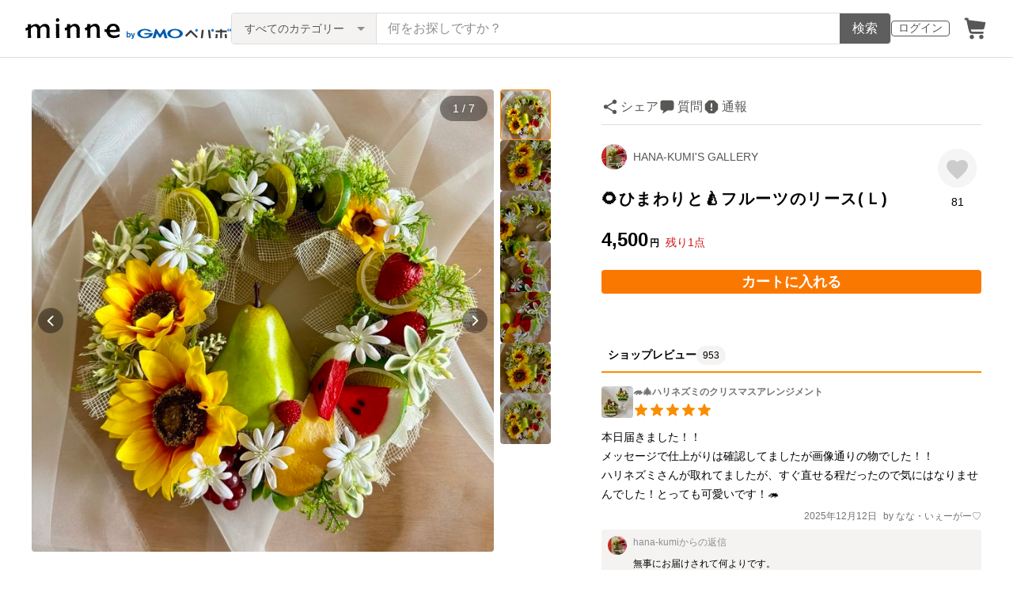

--- FILE ---
content_type: text/html; charset=utf-8
request_url: https://www.google.com/recaptcha/api2/anchor?ar=1&k=6LedJIkqAAAAAO-ttCgbSiz-7ysINpolVR9_xc6R&co=aHR0cHM6Ly9hc3NldHMubWlubmUuY29tOjQ0Mw..&hl=en&v=7gg7H51Q-naNfhmCP3_R47ho&size=invisible&anchor-ms=20000&execute-ms=30000&cb=967julah4eg7
body_size: 48229
content:
<!DOCTYPE HTML><html dir="ltr" lang="en"><head><meta http-equiv="Content-Type" content="text/html; charset=UTF-8">
<meta http-equiv="X-UA-Compatible" content="IE=edge">
<title>reCAPTCHA</title>
<style type="text/css">
/* cyrillic-ext */
@font-face {
  font-family: 'Roboto';
  font-style: normal;
  font-weight: 400;
  font-stretch: 100%;
  src: url(//fonts.gstatic.com/s/roboto/v48/KFO7CnqEu92Fr1ME7kSn66aGLdTylUAMa3GUBHMdazTgWw.woff2) format('woff2');
  unicode-range: U+0460-052F, U+1C80-1C8A, U+20B4, U+2DE0-2DFF, U+A640-A69F, U+FE2E-FE2F;
}
/* cyrillic */
@font-face {
  font-family: 'Roboto';
  font-style: normal;
  font-weight: 400;
  font-stretch: 100%;
  src: url(//fonts.gstatic.com/s/roboto/v48/KFO7CnqEu92Fr1ME7kSn66aGLdTylUAMa3iUBHMdazTgWw.woff2) format('woff2');
  unicode-range: U+0301, U+0400-045F, U+0490-0491, U+04B0-04B1, U+2116;
}
/* greek-ext */
@font-face {
  font-family: 'Roboto';
  font-style: normal;
  font-weight: 400;
  font-stretch: 100%;
  src: url(//fonts.gstatic.com/s/roboto/v48/KFO7CnqEu92Fr1ME7kSn66aGLdTylUAMa3CUBHMdazTgWw.woff2) format('woff2');
  unicode-range: U+1F00-1FFF;
}
/* greek */
@font-face {
  font-family: 'Roboto';
  font-style: normal;
  font-weight: 400;
  font-stretch: 100%;
  src: url(//fonts.gstatic.com/s/roboto/v48/KFO7CnqEu92Fr1ME7kSn66aGLdTylUAMa3-UBHMdazTgWw.woff2) format('woff2');
  unicode-range: U+0370-0377, U+037A-037F, U+0384-038A, U+038C, U+038E-03A1, U+03A3-03FF;
}
/* math */
@font-face {
  font-family: 'Roboto';
  font-style: normal;
  font-weight: 400;
  font-stretch: 100%;
  src: url(//fonts.gstatic.com/s/roboto/v48/KFO7CnqEu92Fr1ME7kSn66aGLdTylUAMawCUBHMdazTgWw.woff2) format('woff2');
  unicode-range: U+0302-0303, U+0305, U+0307-0308, U+0310, U+0312, U+0315, U+031A, U+0326-0327, U+032C, U+032F-0330, U+0332-0333, U+0338, U+033A, U+0346, U+034D, U+0391-03A1, U+03A3-03A9, U+03B1-03C9, U+03D1, U+03D5-03D6, U+03F0-03F1, U+03F4-03F5, U+2016-2017, U+2034-2038, U+203C, U+2040, U+2043, U+2047, U+2050, U+2057, U+205F, U+2070-2071, U+2074-208E, U+2090-209C, U+20D0-20DC, U+20E1, U+20E5-20EF, U+2100-2112, U+2114-2115, U+2117-2121, U+2123-214F, U+2190, U+2192, U+2194-21AE, U+21B0-21E5, U+21F1-21F2, U+21F4-2211, U+2213-2214, U+2216-22FF, U+2308-230B, U+2310, U+2319, U+231C-2321, U+2336-237A, U+237C, U+2395, U+239B-23B7, U+23D0, U+23DC-23E1, U+2474-2475, U+25AF, U+25B3, U+25B7, U+25BD, U+25C1, U+25CA, U+25CC, U+25FB, U+266D-266F, U+27C0-27FF, U+2900-2AFF, U+2B0E-2B11, U+2B30-2B4C, U+2BFE, U+3030, U+FF5B, U+FF5D, U+1D400-1D7FF, U+1EE00-1EEFF;
}
/* symbols */
@font-face {
  font-family: 'Roboto';
  font-style: normal;
  font-weight: 400;
  font-stretch: 100%;
  src: url(//fonts.gstatic.com/s/roboto/v48/KFO7CnqEu92Fr1ME7kSn66aGLdTylUAMaxKUBHMdazTgWw.woff2) format('woff2');
  unicode-range: U+0001-000C, U+000E-001F, U+007F-009F, U+20DD-20E0, U+20E2-20E4, U+2150-218F, U+2190, U+2192, U+2194-2199, U+21AF, U+21E6-21F0, U+21F3, U+2218-2219, U+2299, U+22C4-22C6, U+2300-243F, U+2440-244A, U+2460-24FF, U+25A0-27BF, U+2800-28FF, U+2921-2922, U+2981, U+29BF, U+29EB, U+2B00-2BFF, U+4DC0-4DFF, U+FFF9-FFFB, U+10140-1018E, U+10190-1019C, U+101A0, U+101D0-101FD, U+102E0-102FB, U+10E60-10E7E, U+1D2C0-1D2D3, U+1D2E0-1D37F, U+1F000-1F0FF, U+1F100-1F1AD, U+1F1E6-1F1FF, U+1F30D-1F30F, U+1F315, U+1F31C, U+1F31E, U+1F320-1F32C, U+1F336, U+1F378, U+1F37D, U+1F382, U+1F393-1F39F, U+1F3A7-1F3A8, U+1F3AC-1F3AF, U+1F3C2, U+1F3C4-1F3C6, U+1F3CA-1F3CE, U+1F3D4-1F3E0, U+1F3ED, U+1F3F1-1F3F3, U+1F3F5-1F3F7, U+1F408, U+1F415, U+1F41F, U+1F426, U+1F43F, U+1F441-1F442, U+1F444, U+1F446-1F449, U+1F44C-1F44E, U+1F453, U+1F46A, U+1F47D, U+1F4A3, U+1F4B0, U+1F4B3, U+1F4B9, U+1F4BB, U+1F4BF, U+1F4C8-1F4CB, U+1F4D6, U+1F4DA, U+1F4DF, U+1F4E3-1F4E6, U+1F4EA-1F4ED, U+1F4F7, U+1F4F9-1F4FB, U+1F4FD-1F4FE, U+1F503, U+1F507-1F50B, U+1F50D, U+1F512-1F513, U+1F53E-1F54A, U+1F54F-1F5FA, U+1F610, U+1F650-1F67F, U+1F687, U+1F68D, U+1F691, U+1F694, U+1F698, U+1F6AD, U+1F6B2, U+1F6B9-1F6BA, U+1F6BC, U+1F6C6-1F6CF, U+1F6D3-1F6D7, U+1F6E0-1F6EA, U+1F6F0-1F6F3, U+1F6F7-1F6FC, U+1F700-1F7FF, U+1F800-1F80B, U+1F810-1F847, U+1F850-1F859, U+1F860-1F887, U+1F890-1F8AD, U+1F8B0-1F8BB, U+1F8C0-1F8C1, U+1F900-1F90B, U+1F93B, U+1F946, U+1F984, U+1F996, U+1F9E9, U+1FA00-1FA6F, U+1FA70-1FA7C, U+1FA80-1FA89, U+1FA8F-1FAC6, U+1FACE-1FADC, U+1FADF-1FAE9, U+1FAF0-1FAF8, U+1FB00-1FBFF;
}
/* vietnamese */
@font-face {
  font-family: 'Roboto';
  font-style: normal;
  font-weight: 400;
  font-stretch: 100%;
  src: url(//fonts.gstatic.com/s/roboto/v48/KFO7CnqEu92Fr1ME7kSn66aGLdTylUAMa3OUBHMdazTgWw.woff2) format('woff2');
  unicode-range: U+0102-0103, U+0110-0111, U+0128-0129, U+0168-0169, U+01A0-01A1, U+01AF-01B0, U+0300-0301, U+0303-0304, U+0308-0309, U+0323, U+0329, U+1EA0-1EF9, U+20AB;
}
/* latin-ext */
@font-face {
  font-family: 'Roboto';
  font-style: normal;
  font-weight: 400;
  font-stretch: 100%;
  src: url(//fonts.gstatic.com/s/roboto/v48/KFO7CnqEu92Fr1ME7kSn66aGLdTylUAMa3KUBHMdazTgWw.woff2) format('woff2');
  unicode-range: U+0100-02BA, U+02BD-02C5, U+02C7-02CC, U+02CE-02D7, U+02DD-02FF, U+0304, U+0308, U+0329, U+1D00-1DBF, U+1E00-1E9F, U+1EF2-1EFF, U+2020, U+20A0-20AB, U+20AD-20C0, U+2113, U+2C60-2C7F, U+A720-A7FF;
}
/* latin */
@font-face {
  font-family: 'Roboto';
  font-style: normal;
  font-weight: 400;
  font-stretch: 100%;
  src: url(//fonts.gstatic.com/s/roboto/v48/KFO7CnqEu92Fr1ME7kSn66aGLdTylUAMa3yUBHMdazQ.woff2) format('woff2');
  unicode-range: U+0000-00FF, U+0131, U+0152-0153, U+02BB-02BC, U+02C6, U+02DA, U+02DC, U+0304, U+0308, U+0329, U+2000-206F, U+20AC, U+2122, U+2191, U+2193, U+2212, U+2215, U+FEFF, U+FFFD;
}
/* cyrillic-ext */
@font-face {
  font-family: 'Roboto';
  font-style: normal;
  font-weight: 500;
  font-stretch: 100%;
  src: url(//fonts.gstatic.com/s/roboto/v48/KFO7CnqEu92Fr1ME7kSn66aGLdTylUAMa3GUBHMdazTgWw.woff2) format('woff2');
  unicode-range: U+0460-052F, U+1C80-1C8A, U+20B4, U+2DE0-2DFF, U+A640-A69F, U+FE2E-FE2F;
}
/* cyrillic */
@font-face {
  font-family: 'Roboto';
  font-style: normal;
  font-weight: 500;
  font-stretch: 100%;
  src: url(//fonts.gstatic.com/s/roboto/v48/KFO7CnqEu92Fr1ME7kSn66aGLdTylUAMa3iUBHMdazTgWw.woff2) format('woff2');
  unicode-range: U+0301, U+0400-045F, U+0490-0491, U+04B0-04B1, U+2116;
}
/* greek-ext */
@font-face {
  font-family: 'Roboto';
  font-style: normal;
  font-weight: 500;
  font-stretch: 100%;
  src: url(//fonts.gstatic.com/s/roboto/v48/KFO7CnqEu92Fr1ME7kSn66aGLdTylUAMa3CUBHMdazTgWw.woff2) format('woff2');
  unicode-range: U+1F00-1FFF;
}
/* greek */
@font-face {
  font-family: 'Roboto';
  font-style: normal;
  font-weight: 500;
  font-stretch: 100%;
  src: url(//fonts.gstatic.com/s/roboto/v48/KFO7CnqEu92Fr1ME7kSn66aGLdTylUAMa3-UBHMdazTgWw.woff2) format('woff2');
  unicode-range: U+0370-0377, U+037A-037F, U+0384-038A, U+038C, U+038E-03A1, U+03A3-03FF;
}
/* math */
@font-face {
  font-family: 'Roboto';
  font-style: normal;
  font-weight: 500;
  font-stretch: 100%;
  src: url(//fonts.gstatic.com/s/roboto/v48/KFO7CnqEu92Fr1ME7kSn66aGLdTylUAMawCUBHMdazTgWw.woff2) format('woff2');
  unicode-range: U+0302-0303, U+0305, U+0307-0308, U+0310, U+0312, U+0315, U+031A, U+0326-0327, U+032C, U+032F-0330, U+0332-0333, U+0338, U+033A, U+0346, U+034D, U+0391-03A1, U+03A3-03A9, U+03B1-03C9, U+03D1, U+03D5-03D6, U+03F0-03F1, U+03F4-03F5, U+2016-2017, U+2034-2038, U+203C, U+2040, U+2043, U+2047, U+2050, U+2057, U+205F, U+2070-2071, U+2074-208E, U+2090-209C, U+20D0-20DC, U+20E1, U+20E5-20EF, U+2100-2112, U+2114-2115, U+2117-2121, U+2123-214F, U+2190, U+2192, U+2194-21AE, U+21B0-21E5, U+21F1-21F2, U+21F4-2211, U+2213-2214, U+2216-22FF, U+2308-230B, U+2310, U+2319, U+231C-2321, U+2336-237A, U+237C, U+2395, U+239B-23B7, U+23D0, U+23DC-23E1, U+2474-2475, U+25AF, U+25B3, U+25B7, U+25BD, U+25C1, U+25CA, U+25CC, U+25FB, U+266D-266F, U+27C0-27FF, U+2900-2AFF, U+2B0E-2B11, U+2B30-2B4C, U+2BFE, U+3030, U+FF5B, U+FF5D, U+1D400-1D7FF, U+1EE00-1EEFF;
}
/* symbols */
@font-face {
  font-family: 'Roboto';
  font-style: normal;
  font-weight: 500;
  font-stretch: 100%;
  src: url(//fonts.gstatic.com/s/roboto/v48/KFO7CnqEu92Fr1ME7kSn66aGLdTylUAMaxKUBHMdazTgWw.woff2) format('woff2');
  unicode-range: U+0001-000C, U+000E-001F, U+007F-009F, U+20DD-20E0, U+20E2-20E4, U+2150-218F, U+2190, U+2192, U+2194-2199, U+21AF, U+21E6-21F0, U+21F3, U+2218-2219, U+2299, U+22C4-22C6, U+2300-243F, U+2440-244A, U+2460-24FF, U+25A0-27BF, U+2800-28FF, U+2921-2922, U+2981, U+29BF, U+29EB, U+2B00-2BFF, U+4DC0-4DFF, U+FFF9-FFFB, U+10140-1018E, U+10190-1019C, U+101A0, U+101D0-101FD, U+102E0-102FB, U+10E60-10E7E, U+1D2C0-1D2D3, U+1D2E0-1D37F, U+1F000-1F0FF, U+1F100-1F1AD, U+1F1E6-1F1FF, U+1F30D-1F30F, U+1F315, U+1F31C, U+1F31E, U+1F320-1F32C, U+1F336, U+1F378, U+1F37D, U+1F382, U+1F393-1F39F, U+1F3A7-1F3A8, U+1F3AC-1F3AF, U+1F3C2, U+1F3C4-1F3C6, U+1F3CA-1F3CE, U+1F3D4-1F3E0, U+1F3ED, U+1F3F1-1F3F3, U+1F3F5-1F3F7, U+1F408, U+1F415, U+1F41F, U+1F426, U+1F43F, U+1F441-1F442, U+1F444, U+1F446-1F449, U+1F44C-1F44E, U+1F453, U+1F46A, U+1F47D, U+1F4A3, U+1F4B0, U+1F4B3, U+1F4B9, U+1F4BB, U+1F4BF, U+1F4C8-1F4CB, U+1F4D6, U+1F4DA, U+1F4DF, U+1F4E3-1F4E6, U+1F4EA-1F4ED, U+1F4F7, U+1F4F9-1F4FB, U+1F4FD-1F4FE, U+1F503, U+1F507-1F50B, U+1F50D, U+1F512-1F513, U+1F53E-1F54A, U+1F54F-1F5FA, U+1F610, U+1F650-1F67F, U+1F687, U+1F68D, U+1F691, U+1F694, U+1F698, U+1F6AD, U+1F6B2, U+1F6B9-1F6BA, U+1F6BC, U+1F6C6-1F6CF, U+1F6D3-1F6D7, U+1F6E0-1F6EA, U+1F6F0-1F6F3, U+1F6F7-1F6FC, U+1F700-1F7FF, U+1F800-1F80B, U+1F810-1F847, U+1F850-1F859, U+1F860-1F887, U+1F890-1F8AD, U+1F8B0-1F8BB, U+1F8C0-1F8C1, U+1F900-1F90B, U+1F93B, U+1F946, U+1F984, U+1F996, U+1F9E9, U+1FA00-1FA6F, U+1FA70-1FA7C, U+1FA80-1FA89, U+1FA8F-1FAC6, U+1FACE-1FADC, U+1FADF-1FAE9, U+1FAF0-1FAF8, U+1FB00-1FBFF;
}
/* vietnamese */
@font-face {
  font-family: 'Roboto';
  font-style: normal;
  font-weight: 500;
  font-stretch: 100%;
  src: url(//fonts.gstatic.com/s/roboto/v48/KFO7CnqEu92Fr1ME7kSn66aGLdTylUAMa3OUBHMdazTgWw.woff2) format('woff2');
  unicode-range: U+0102-0103, U+0110-0111, U+0128-0129, U+0168-0169, U+01A0-01A1, U+01AF-01B0, U+0300-0301, U+0303-0304, U+0308-0309, U+0323, U+0329, U+1EA0-1EF9, U+20AB;
}
/* latin-ext */
@font-face {
  font-family: 'Roboto';
  font-style: normal;
  font-weight: 500;
  font-stretch: 100%;
  src: url(//fonts.gstatic.com/s/roboto/v48/KFO7CnqEu92Fr1ME7kSn66aGLdTylUAMa3KUBHMdazTgWw.woff2) format('woff2');
  unicode-range: U+0100-02BA, U+02BD-02C5, U+02C7-02CC, U+02CE-02D7, U+02DD-02FF, U+0304, U+0308, U+0329, U+1D00-1DBF, U+1E00-1E9F, U+1EF2-1EFF, U+2020, U+20A0-20AB, U+20AD-20C0, U+2113, U+2C60-2C7F, U+A720-A7FF;
}
/* latin */
@font-face {
  font-family: 'Roboto';
  font-style: normal;
  font-weight: 500;
  font-stretch: 100%;
  src: url(//fonts.gstatic.com/s/roboto/v48/KFO7CnqEu92Fr1ME7kSn66aGLdTylUAMa3yUBHMdazQ.woff2) format('woff2');
  unicode-range: U+0000-00FF, U+0131, U+0152-0153, U+02BB-02BC, U+02C6, U+02DA, U+02DC, U+0304, U+0308, U+0329, U+2000-206F, U+20AC, U+2122, U+2191, U+2193, U+2212, U+2215, U+FEFF, U+FFFD;
}
/* cyrillic-ext */
@font-face {
  font-family: 'Roboto';
  font-style: normal;
  font-weight: 900;
  font-stretch: 100%;
  src: url(//fonts.gstatic.com/s/roboto/v48/KFO7CnqEu92Fr1ME7kSn66aGLdTylUAMa3GUBHMdazTgWw.woff2) format('woff2');
  unicode-range: U+0460-052F, U+1C80-1C8A, U+20B4, U+2DE0-2DFF, U+A640-A69F, U+FE2E-FE2F;
}
/* cyrillic */
@font-face {
  font-family: 'Roboto';
  font-style: normal;
  font-weight: 900;
  font-stretch: 100%;
  src: url(//fonts.gstatic.com/s/roboto/v48/KFO7CnqEu92Fr1ME7kSn66aGLdTylUAMa3iUBHMdazTgWw.woff2) format('woff2');
  unicode-range: U+0301, U+0400-045F, U+0490-0491, U+04B0-04B1, U+2116;
}
/* greek-ext */
@font-face {
  font-family: 'Roboto';
  font-style: normal;
  font-weight: 900;
  font-stretch: 100%;
  src: url(//fonts.gstatic.com/s/roboto/v48/KFO7CnqEu92Fr1ME7kSn66aGLdTylUAMa3CUBHMdazTgWw.woff2) format('woff2');
  unicode-range: U+1F00-1FFF;
}
/* greek */
@font-face {
  font-family: 'Roboto';
  font-style: normal;
  font-weight: 900;
  font-stretch: 100%;
  src: url(//fonts.gstatic.com/s/roboto/v48/KFO7CnqEu92Fr1ME7kSn66aGLdTylUAMa3-UBHMdazTgWw.woff2) format('woff2');
  unicode-range: U+0370-0377, U+037A-037F, U+0384-038A, U+038C, U+038E-03A1, U+03A3-03FF;
}
/* math */
@font-face {
  font-family: 'Roboto';
  font-style: normal;
  font-weight: 900;
  font-stretch: 100%;
  src: url(//fonts.gstatic.com/s/roboto/v48/KFO7CnqEu92Fr1ME7kSn66aGLdTylUAMawCUBHMdazTgWw.woff2) format('woff2');
  unicode-range: U+0302-0303, U+0305, U+0307-0308, U+0310, U+0312, U+0315, U+031A, U+0326-0327, U+032C, U+032F-0330, U+0332-0333, U+0338, U+033A, U+0346, U+034D, U+0391-03A1, U+03A3-03A9, U+03B1-03C9, U+03D1, U+03D5-03D6, U+03F0-03F1, U+03F4-03F5, U+2016-2017, U+2034-2038, U+203C, U+2040, U+2043, U+2047, U+2050, U+2057, U+205F, U+2070-2071, U+2074-208E, U+2090-209C, U+20D0-20DC, U+20E1, U+20E5-20EF, U+2100-2112, U+2114-2115, U+2117-2121, U+2123-214F, U+2190, U+2192, U+2194-21AE, U+21B0-21E5, U+21F1-21F2, U+21F4-2211, U+2213-2214, U+2216-22FF, U+2308-230B, U+2310, U+2319, U+231C-2321, U+2336-237A, U+237C, U+2395, U+239B-23B7, U+23D0, U+23DC-23E1, U+2474-2475, U+25AF, U+25B3, U+25B7, U+25BD, U+25C1, U+25CA, U+25CC, U+25FB, U+266D-266F, U+27C0-27FF, U+2900-2AFF, U+2B0E-2B11, U+2B30-2B4C, U+2BFE, U+3030, U+FF5B, U+FF5D, U+1D400-1D7FF, U+1EE00-1EEFF;
}
/* symbols */
@font-face {
  font-family: 'Roboto';
  font-style: normal;
  font-weight: 900;
  font-stretch: 100%;
  src: url(//fonts.gstatic.com/s/roboto/v48/KFO7CnqEu92Fr1ME7kSn66aGLdTylUAMaxKUBHMdazTgWw.woff2) format('woff2');
  unicode-range: U+0001-000C, U+000E-001F, U+007F-009F, U+20DD-20E0, U+20E2-20E4, U+2150-218F, U+2190, U+2192, U+2194-2199, U+21AF, U+21E6-21F0, U+21F3, U+2218-2219, U+2299, U+22C4-22C6, U+2300-243F, U+2440-244A, U+2460-24FF, U+25A0-27BF, U+2800-28FF, U+2921-2922, U+2981, U+29BF, U+29EB, U+2B00-2BFF, U+4DC0-4DFF, U+FFF9-FFFB, U+10140-1018E, U+10190-1019C, U+101A0, U+101D0-101FD, U+102E0-102FB, U+10E60-10E7E, U+1D2C0-1D2D3, U+1D2E0-1D37F, U+1F000-1F0FF, U+1F100-1F1AD, U+1F1E6-1F1FF, U+1F30D-1F30F, U+1F315, U+1F31C, U+1F31E, U+1F320-1F32C, U+1F336, U+1F378, U+1F37D, U+1F382, U+1F393-1F39F, U+1F3A7-1F3A8, U+1F3AC-1F3AF, U+1F3C2, U+1F3C4-1F3C6, U+1F3CA-1F3CE, U+1F3D4-1F3E0, U+1F3ED, U+1F3F1-1F3F3, U+1F3F5-1F3F7, U+1F408, U+1F415, U+1F41F, U+1F426, U+1F43F, U+1F441-1F442, U+1F444, U+1F446-1F449, U+1F44C-1F44E, U+1F453, U+1F46A, U+1F47D, U+1F4A3, U+1F4B0, U+1F4B3, U+1F4B9, U+1F4BB, U+1F4BF, U+1F4C8-1F4CB, U+1F4D6, U+1F4DA, U+1F4DF, U+1F4E3-1F4E6, U+1F4EA-1F4ED, U+1F4F7, U+1F4F9-1F4FB, U+1F4FD-1F4FE, U+1F503, U+1F507-1F50B, U+1F50D, U+1F512-1F513, U+1F53E-1F54A, U+1F54F-1F5FA, U+1F610, U+1F650-1F67F, U+1F687, U+1F68D, U+1F691, U+1F694, U+1F698, U+1F6AD, U+1F6B2, U+1F6B9-1F6BA, U+1F6BC, U+1F6C6-1F6CF, U+1F6D3-1F6D7, U+1F6E0-1F6EA, U+1F6F0-1F6F3, U+1F6F7-1F6FC, U+1F700-1F7FF, U+1F800-1F80B, U+1F810-1F847, U+1F850-1F859, U+1F860-1F887, U+1F890-1F8AD, U+1F8B0-1F8BB, U+1F8C0-1F8C1, U+1F900-1F90B, U+1F93B, U+1F946, U+1F984, U+1F996, U+1F9E9, U+1FA00-1FA6F, U+1FA70-1FA7C, U+1FA80-1FA89, U+1FA8F-1FAC6, U+1FACE-1FADC, U+1FADF-1FAE9, U+1FAF0-1FAF8, U+1FB00-1FBFF;
}
/* vietnamese */
@font-face {
  font-family: 'Roboto';
  font-style: normal;
  font-weight: 900;
  font-stretch: 100%;
  src: url(//fonts.gstatic.com/s/roboto/v48/KFO7CnqEu92Fr1ME7kSn66aGLdTylUAMa3OUBHMdazTgWw.woff2) format('woff2');
  unicode-range: U+0102-0103, U+0110-0111, U+0128-0129, U+0168-0169, U+01A0-01A1, U+01AF-01B0, U+0300-0301, U+0303-0304, U+0308-0309, U+0323, U+0329, U+1EA0-1EF9, U+20AB;
}
/* latin-ext */
@font-face {
  font-family: 'Roboto';
  font-style: normal;
  font-weight: 900;
  font-stretch: 100%;
  src: url(//fonts.gstatic.com/s/roboto/v48/KFO7CnqEu92Fr1ME7kSn66aGLdTylUAMa3KUBHMdazTgWw.woff2) format('woff2');
  unicode-range: U+0100-02BA, U+02BD-02C5, U+02C7-02CC, U+02CE-02D7, U+02DD-02FF, U+0304, U+0308, U+0329, U+1D00-1DBF, U+1E00-1E9F, U+1EF2-1EFF, U+2020, U+20A0-20AB, U+20AD-20C0, U+2113, U+2C60-2C7F, U+A720-A7FF;
}
/* latin */
@font-face {
  font-family: 'Roboto';
  font-style: normal;
  font-weight: 900;
  font-stretch: 100%;
  src: url(//fonts.gstatic.com/s/roboto/v48/KFO7CnqEu92Fr1ME7kSn66aGLdTylUAMa3yUBHMdazQ.woff2) format('woff2');
  unicode-range: U+0000-00FF, U+0131, U+0152-0153, U+02BB-02BC, U+02C6, U+02DA, U+02DC, U+0304, U+0308, U+0329, U+2000-206F, U+20AC, U+2122, U+2191, U+2193, U+2212, U+2215, U+FEFF, U+FFFD;
}

</style>
<link rel="stylesheet" type="text/css" href="https://www.gstatic.com/recaptcha/releases/7gg7H51Q-naNfhmCP3_R47ho/styles__ltr.css">
<script nonce="G-lxWksEnS57qGRdfcR9Gg" type="text/javascript">window['__recaptcha_api'] = 'https://www.google.com/recaptcha/api2/';</script>
<script type="text/javascript" src="https://www.gstatic.com/recaptcha/releases/7gg7H51Q-naNfhmCP3_R47ho/recaptcha__en.js" nonce="G-lxWksEnS57qGRdfcR9Gg">
      
    </script></head>
<body><div id="rc-anchor-alert" class="rc-anchor-alert"></div>
<input type="hidden" id="recaptcha-token" value="[base64]">
<script type="text/javascript" nonce="G-lxWksEnS57qGRdfcR9Gg">
      recaptcha.anchor.Main.init("[\x22ainput\x22,[\x22bgdata\x22,\x22\x22,\[base64]/[base64]/[base64]/KE4oMTI0LHYsdi5HKSxMWihsLHYpKTpOKDEyNCx2LGwpLFYpLHYpLFQpKSxGKDE3MSx2KX0scjc9ZnVuY3Rpb24obCl7cmV0dXJuIGx9LEM9ZnVuY3Rpb24obCxWLHYpe04odixsLFYpLFZbYWtdPTI3OTZ9LG49ZnVuY3Rpb24obCxWKXtWLlg9KChWLlg/[base64]/[base64]/[base64]/[base64]/[base64]/[base64]/[base64]/[base64]/[base64]/[base64]/[base64]\\u003d\x22,\[base64]\x22,\x22wrhcw7LDo8KYI8KhT8KOVw7DisKNw7AUAXjClsOQEE3DiybDpVLCt2wBUSHCtwTDuHlNKmxdV8OMVMO/w5J4A1HCuwt9GcKifjBKwrsXw5DDnsK4IsKDwrLCssKPw4N8w7hKNMK2N2/Dg8OCUcO3w6TDgQnChcOzwpciCsOWFCrCgsOIGnhwMcO8w7rCiQnDucOEFGMYwofDqmTCtcOIwqzDm8OfYQbDhsKXwqDCrHnCgEIMw5XDocK3wqo2w4MKwrzCrcKJwqbDvXzDisKNwonDqnJlwrhtw5U1w4nDk8KrXsKRw6wAPMOcbMK0TB/[base64]/DmsOzcnJGw61xccOYDMOkUxc6w6MyPMOCw4bCqcKcaR/[base64]/Di8OFwqVjJMOaNcOkKcO3Q8KzwrESw4A9MsO/w5oLwrnDimIcBcODQsOoP8KBEhPCnsKIKRHCiMKTwp7CoWPCtG0gV8OuworClQEMbAxRwrbCq8OcwqAMw5USwrjCtCA4w6LDncOowqYwCmnDhsKSCVN9K0TDu8KRw7Aow7N5KMKwS2jCsVwmQ8Kow7zDj0dBFF0Ew5fChA12wqwswpjCkVfDsEVrBcKQSlbCusKRwqk/WCHDpjfCkCBUwrHDhcKUacOHw71pw7rCisKQCWogPcOdw7bCusKeb8OLZxrDh1U1SsKAw5/[base64]/[base64]/CkMKYM8K6XGFuccOBwpchbnTCm8ONwrPCqn3Ct8KJw6vDtcK/fnhkUw7CiRHCsMK4MDjDoz/DkVPDnsO1w5ZPwq5+w4XCk8Kuw5zCrsOnZibDlMK0w4xFKAAswo95F8KmMcOPDsKXw5FbwoDDmMKSw7wXS8K9wrzDtCEqwpbDjMONecKFwqssfcOkaMKJJMO/bsOSwp/DsVHDq8K5BcKaWB3CmQDDmmUgwoZnw5vDs3HCqC7CnMKRVsODdCzDq8OlCcKYUcOOFx/CmcO9wprDt1gRLcOlDcK+w67CgD/CkcOVw4vCiMKVYMKRw4jCosKowrXCqiY1HsKuaMK8AAQyGMOsXXvDojLDksKPXcKZWMKRwqvCj8K6OjHClMK+wqnCuD5Aw6rClk8rfsOFTzxkw4nDsArDmsKvw7rCvMOBw5ULKsKBwpPCq8KxM8OAwoE8wp/DuMKHw53DgcKpK0Yiw7pLLyjDsHXDrVPCsj7CqRzDucKDGC4Aw5/[base64]/[base64]/w7pJw7zCrMKZw4LDmcOHO2cTwqRpwrx+GcKEZlXDmzTCiBhLw5DCvMKZHcKJT3IPwotKwrnChD8EaFssKSpPwrDDkMKRY8O6w6rCkcKYNll6HWplS3bDu1DDqsO7W0/CicOfLsKgYMOdw6cpwqcfwpTCjW9bDsO/[base64]/bcK7GlJ2QcKNPMK8woTCn8OyYS/[base64]/w6rCui3Do2VfZMKBDGBeEAnCmDs7FkvDjX7DrcOOw5XCkVtAwpTCg20+QmlUf8Oewqlvw4d6w7N8JDTDs2IDw45zIxjDu0vDhBXCt8Opw4bDgHEzRcOBw5PDusKIKwM0dXkywrhnWMKjwqDCgXshwqp3TkoPw51Ow6jCuxM6ZTlYw554YsORL8ObwozDj8KOwqRYw7/CiFPDocOAw4UJEcKIwqZrw5ddOVVkw4kJcMK0PR7DrsOBKcOUZ8OpDsOUIcKvbDPDvsO7HMOIwqRmAyt1wrfDh0rCpTrDkcKWRD3DqTFywpEEDcOqwpgxw5kbPsKHP8K/Li8TLhAOw6YqwprDkR7DgANAw47CsMOwRw4TfcO7w6rCr1g9w4AGOsOaw5jCg8KIwpzCtRrClWF4IWUTWcKLIsKFYcOSf8Klwq9/w6Zyw7sIQMO4w4xMP8OPdnJiQsO/wo0Sw6XCmg42fiBGw69ywrbCrxYOwp7DscOCFiwFIcOsEVPCiCTChcKNcMOCLUTDpkHCusKXdsKfwoplwqbCgMKkBE/DqMOwfiRBwpl3XBbDj0zCnibDuFzCl0tUw606w7dtw5R/[base64]/an3DuMOPVmPDkMKNPnsFw47Dqh5ZYTbDm8O6w5wvwowNAAx0VcOKwo/DmHnDmMOjaMKUeMKhC8OiP3fCosOgw5XDvCcgw4rDg8KGwoLCoxRWwqjCrcKPwr9Mw5BLw4LDvAM4AV7Cm8OpXMORw7Bzw6PDmzXCgHoyw5V6w4jChgfDohsUCcOuTS3DrsOLEFLDs1gMJ8KZwrHDlcK/QMKoADZQw54Pf8K9w5zClsO0w53ChcKEdSUXw67CqQJ2OsKzw4/CqQc2HXHDhsKUw5wbw4PDn39TCMKowpnCrDrDqxNNwozDh8OEw6/CvMOsw5VIVsORQ3ZIfcOEe1JmEj9Mw5PDtwNIwq5vwqN0w5bDnw5Lw4bCqDQRw4ctwqc7BRHDo8KSwp1Ww5doBg5Gw61Hw7XCo8K8OzdDCXHCkW/CisKOwovDrCYKw6QBw6nDqzvDuMK9w5DDnVxnw4pYw6c/aMKFwqvDiEfDqTk7diI6wr/[base64]/[base64]/N8KMw63DiMKUNAQVe3XDn1A/[base64]/CsAMTw41xMjbCncONw6wXcQ/DiEfDm8K0NULCscK5AxtsLcKmLRJIwpnDmMOWYzUNw5RTRCQYw4EUACrDusKuwr4qFcOtw5jCg8O4NwvCqMOAw4vDqlHDlMOKw5sdw782IXzCsMKzIMOYcR/Cg8K2IULCusOzwpx3fj8Iw417JhJdK8Oiwo9CwqzCi8Osw4MsTTPCiUwAwq5qwok4w48mwr0fw6vCuMKrw5g2dcKfMBbDgsKxwoJfwobDmC7DncOiw6IsEUNkw7bDsMK9w7NUABtww6jCt1LDo8OASsKdwrnCiHdJw5Q8w7Yew7jCl8K8w7MGSQ7DiTLCsV/[base64]/[base64]/w5JWw6waNsOBQzzDqEDDrMKvw505wo7DlMO4VGXCnMK0wq/Cnm9oLMKIw7pjwrPCjsKEaMKoXRnCkzbCrirCgGMpNcKmfxbCvsKIwpBywrZAaMKBwozDvy7DvsOPDV7CvVYSDcK1WcKGJETCoxXCr3PDlnIzd8KfwoHCsCVoFEpreCY8dGVgw6pXIgDCgEnDucO9wq7CuHofMFfDgTF/fVvChcK4w4ovQMOSZFwfw6FSKyciw53DusOcwr/CvAsHw58pTDwwwrxUw7nDmhROwo1oAcKDwojDp8Opw5o6wqoUasOBw7XDv8OlMMKiwrDDh1DCmSzChcOsw4zDnCkdbFNkwoLCjXrDicKIUHzCgAZlw4DDkz7Dvhcuw4J7wrTDvMOYw4Uzw4jCqlLDpMO7wqFhESMIwqc1M8KRw6/CnEXDq2PCrDXCt8OOw7dHwonDtsO9wp/CgCRVSMOkwq/DqsKhwrY0L27DrsOCwqIpAMO/w77CuMOwwrrDtsK0w77Cnk/DhcK6w5F+w7Jkw7QiIcOvW8KzwqNlD8KXw4/[base64]/Dr8OBJ8O8C8KAUcK8bsOIwrAQc8OTDzQcesKzwrTCkMKiwrfDvMKuw53Cp8KDEmlQf3zCrcO8SmgNL0EYV20HwovCjcKkHRbCn8ODKS3CsEBKwo8ww5rCqMKnw5cFAcOswoMkATjDk8O0w6FnDyPDjUF1wq/Cs8Oww5TCuTbDtGDDgcKFwo8/w4c+JjJiw7XDuivCgsK1wrpmw5fCvcKybMK0wrBRwpgRw6fDuX3DnMKWFEDDn8KNwpHDn8OWAsKbw6t2w6lcbxJgNT8lQEbDl3Qgwosow5DCk8O6w6vDrsK4NMOIw6okUsKMZMO8w7rCpmIyOTrDuiLCgWfDk8K8w7XDh8OkwplYw5MNeAPDgw/[base64]/CpsOPwqUCw4fDoyrCkcKMwqjCsTsnfMOUwqXCl15Lwp9mfsOvwqQEWcKOUC1RwqxFb8O/PE8Pw5smw7pLwo9RdDFbPUDDlMOQXwDCjRwsw6PDk8Kiw6zDth/DhGbChMKxwpklw5vDhE5qB8O4wqgzwoXDiRbDvkfDuMOCw5bDmibCnMOKw4DDu0nCl8K6woHDlMK5wpXDjXEUUMOsw6gMw5bCusOifjbCjsOdeCPDgD/DtkMkwpbCqEPDgVbDmcK4KG/[base64]/QxwIVj/CgxrDjVDCs0kLw7HDuhcXwpXDkznCg8Oow4I0TwoVIMKuC33DmcKLw5M7awLCvn41w4/DksOyW8OeZiHDszFPw5wIw5MIFMOPHcORw53CvsODwpdsPHwHe0bDhkLCvybDq8Ogw4IkTsK5wqXDrnc0Hl7DlEHDisK+w5DDoRU3w7fCicKFJcOtL0kEw5DCk0UvwqVqQsOuwrjCrG/[base64]/DlsOhQsO4ZUDCosKvw7kDw6Epw4/[base64]/OU1Ow6Jwf8OIO1U/w4trw6nClnEUw6NKw7Nvw4nDm21fCB5GEMKGaMKAEsKfYE8nfcO6woTCncOtw4EbFsK4YcKIw5/DssOzB8Oew5TDmWB7G8OHCWs0b8KMwotoQXnDv8KqwoNdTndvw7FOdsOXwoNMf8O/w73Dn2chfwNNw5UbwoxPSkc5BcOuUMKBeUzDr8ORwp/CtkFWAMKOTV8Rw4rDtcKwKMKRY8KFwoBpwpXCtRguwog6d13Dk28dwpgQHH7CuMOOayxdeXnDqcO8ZjjCgyfDgRlnQCJ4wq/DoWvDnnwPwojDmxxowogDwr4+C8Ovw5xEEk/DocKLw5J/[base64]/DmDxNwoItw6HDl8OtecKUasKww7lIw41sNsK+wqjCncKYUCrComPDsztzwofCswZ4L8KiRh5cHmZuwoXDpsKwBUwPQhXCpMO2w5J1w4zCk8O7bMOXWsKzw6vCgh1MBFrDqD4XwqMww4XDtcOoQy9GwpPChA1Jw4zCs8KkP8K7dMK9di9fw5XDoR/CvVjCgH9cHcKaw6VNXSszw4JhZAvDvRQqTsOUwonCuh52w77CvzrChcOPworDrR/[base64]/DjMKzemXDqMOPwpA5R2ldw41Lw6TDpcOsbsKUwonCt8O0w5ZDw5AYw6cGw4nCmsKLT8OmMVHCv8KKGWh8Hy3Dohx4MC/CqsK/FcOxwog0woxQwoliw6XCk8K/wph4w4nCmsKsw75mw4/DiMKDwrYnYcKWIMOSeMOMEnt2C0bCh8OsI8KawpfDhcK3w6XCgkoYwqjDrEE/Nw7Ct1bDln7CgMOXRjbCtsKNMS0jw7vDlMKKwrptFsKgwqQrw6IgwqIxCwgzasKKwphVwpjConfDu8KOUlXCrhvDq8KxwqZUfWRiHATCncOXWMKyWcOuCMOEw6A8w6bDnMOuBMKNw4J8MsO/[base64]/DrMO9EMK4O8OoHBzChiHCncOuKcKKO2Faw7XDkMOaQsO9wpYdCsKeZ0DCuMOAw4HCrU/CoDh3w4rCpcO0wqAHT1NmM8KzPznCpAbDnnEHwpDDq8OLw7vDuxrDmxBYKj1wX8KTwp99HMONw4FYwpxfGcK/wpHDrsOfw7Y3w6vClwYSDjfClMK7w5pxX8O8w6PDnsKLw5rCoDgJw5R4aCMFQlQCwp1/w4hSwolBNMKzTMOWwqbDmlVnCsOJw4fDjcO+OEZkw7LCuUzCshXDsxrCoMKseA1aDcOQScKww6tCw7rCjF7CocOOw4/Cv8OZw7s1e05kf8OSci3Dl8OLDjoBw5kEwrDDscKCw5DCkcOhwrPCgW1Dw5PCtMKfwqh8wrjCn1tUw6TCvMKOw5V3wo4cJcKGAsOEw4HDgEdmYQFiwrbDvsKnwpjDtnHCqkjDnwTChWbCmTjDo00KwppUWCPCgcKew4TCh8KKwr4/Bi/Ck8Kyw6nDl38LKsKgw4vCmi5+wqArHE4rw509PkLCmXY/[base64]/Cnm3Dq8Kcw6JvBcOhalAaTMKVGcKfJsKZGGQGJMKdwrApKnjCrsKbYcOLw59Bwpcuc3lTw7tfwrLDt8KUaMKXwrwpw7PDocKNw5fDjkoKAsK1wrXDmXDDncOLw78swphVwrbCucOTwrbCvRt4wqpHwqVVwpTCnDvCgl5cRyYHSMK/w7krQsOGw67CgifDp8Osw4plWsK4SV/CscKEOhwLEwpzwocnwp15TB/[base64]/CuWcBwpnDj8KcT8OEQ8K7w6HCsgNgLCTCu35PwqM0ZhvCmk1MwqXCjsO/P08yw51OwqhFw7gkw6whBsOodsOzw6lkw7oEbVLDvkR9O8OnwrLDrTsJwrpvwrnDjsOZXsKAEcO8WXIIwokSwrbCr8OUSMKxfWNYJsOuOGbDknfDtTzDs8KEPsKHw7NrLsKLw4rCt102wo3ChMOCXsKYw4nCszDDmn12w70/w4A8w6Btwo00wqJ7F8KOFcKFw7fDkcK/fcKwOjHDtgo1XcOdwp7DscO5w553S8ObQ8ONwoTDucOlU0ZAwpTCuQ/Dg8OVfcOmw5bDuhjCgmxzb8K6Tn9NH8KZwqNVwqBHworCu8OmbTFxw5TDm3TDgMKALWU4wqLDrSXClcOYw6HDvnLCi0UYHBTDrBIeNMKHwq/[base64]/CuMOkcBbDqR4/w4XCk8KkwrPCi8KdSCNLPCclB8KNwpNHI8OSPXpgw7AHw5vCkT7DsMOow7NAY1NBwoxTw6pLw4nDqzLCqcO2w4hlwrIzw5jDqmx4GG/DnGLCm2h/JDU1DMKYwrxWZsOswpTCq8KyPsO+wq3CpsO0NzMIQSnDg8Kuw7RMWUXDp283fwAgC8O4NA7CtcKtw7ouShZVTTDCvcK4HsKWQcKLwqTDqcKjIlbDizPDrwMiwrDDgcOyfzrCtGwIOnzDoywHw5EIKcOmCj/DuT7DrMKwWTkuF3DDiR4Ow6pCSgIKw4oGwpklMG3DicO2w67CjiksNsKrF8K+FcONTWNLJMKqMMKXwo0ew6vChwZgFjnDjTwwCMKPInx9KgEWBy8nBgjDqEXDmTfDjwwWw6U6w65+VMKyVFcwLMKyw7bCjMObw4/CmFJNw544asKwf8OKblLCh1Vdw5IKI3XDrgHCncOpw7rCsFRuEwHDnC5jdcOdwrZRADpnXFVORj11G1/ChF7Cq8KHCTXDiizDgSfCrBvDoArDjSbCkW7DncO2AsKcGVTDl8OPTVRRHRpdci7Cm3sSdAxbScOcw5TDpcKQZcOPZ8OuP8KJfC80fm4lw6bCssOGBWhAw7rDvF3Cr8OAw5zCrE7CuGAUw5Ncw6l/KcKzwqjDlngzwpHDo2XCm8KbO8Ogw6kSTMK2Ti5OMcKmw6hMwrvDnVXDusOVw4XDp8K1woExw6fDj3zDnsK7PcKrw6XCgcOwwqbCtnHCgFd6f2XCqSw0w4JOw7/CqR3Dv8Kxw5jDgBUHE8Kvw7jDkcKkLMOSwos6w5/Dk8Ojw6jCl8O3wonDqMOaGUZ5VwFcw7pNC8K5JsOPSldETgEPw4XDpcOqw6RYwrDDrmwGwrE+w77DoiXDkh55wozDhwjDnsK5VDYBchvCvcKofcO4wqwgU8Klwq7CphrClsKzCsOyHjrDlCgHwpHCoRzCkj4eXsKQwq/DkwjCucO0AsK9emsAWMOow6gZJS3Chz/CknVvIsOtHcO4wozDsyzDr8OHUT3Ds3fCiUM9JMK3worCh1jCqhfCiFLDtEzDkWvDqxprMTDCgMK+MMOowo/CgsKkbygcwrTDssO7wrIXfhgMLsKuwpx9JcOdw7lvwqHCksK7RHM4wrrCpC8Tw6jDgABEwo0LwoJOT3LCjcOhw4nCrMOPdRPCuB/CncKAPsOUwqZEW0nDrUnDuUQvb8Oiw6VaTcKIcSLDj0HDrDtqw6tABRLDj8KjwpQUwqHDl23Dln1XHRt/EsOPCzUiw4J0McOUw6dKwphbfAwrw44ow6PDg8OKHcO+w7bCtA3Do0UEZnTDtMKkMgsaw4zClT/[base64]/[base64]/DlcODwpHCoDs0Yg7CiMKDw4Z4LitjF8K0PgxFw4dowqwHX27DpMOiXcOIwohzw6Zwwr9mw7Jkwoh0wrXCsWvDj0caRcKTHSNvOsOXI8OnVyzCgDEPNTd1OkAXE8Kpwp9Ew4oFw5vDusOVPcOhBMOIw5zCi8Olf1bCisKvw6HDklEswoJ7wr/CusK+KMK2OMObKFRJwqpsU8OGN3Y/[base64]/[base64]/DjMKcNcKBZhLCo8O0V8ObasKUdUPDshvCqsORd3UTc8OycsKewrDCrEzDvGU9wonDisOcTsKhw5LCm1/[base64]/DjMKEwrEKeifCvcKTwqIkwqppwovClcK+w6/[base64]/[base64]/DqC3Dv19Ow6fCiMOxw78SwrPCiiDDv1fDtjRtGVIdC8KPcMOfEsOow6cuwpkJNCjDvVcsw4tbWEbDvMONwpFZYMKHw5gaf2NtwpxJw7pkUMOKTTvDgyscXMOMCCApasKGwpRJw5nDpcOcVXPDgx7CgE/CncO/GV7CocOAw47DlkTCrcOFwrXDsBNqw6LCh8OdPBg/wooxw6QYXR/DpEdWPsOcwp1HwpDDohNwwo1AJsOJZcKDwoPCosK1wpbCuHMHwoxfwqLCjsOvw4HDhWHDk8OFJ8KrwqPCuTJnDXYRPSLCiMKtwoFLw4BRwqE9K8KIIsKvwpDDqQHCmwotw7BNCU/DgcKXwqdgU157CcKKwpYaV8KGSWlFw5Eewp9RLSbCiMOhw6fCqsOoHVJAw7LDpcOYwpTDryDDuUbDhUnCkcOjw49Ew6IUw7PDkRvCgz4lwrk0TgzDlsKyITTDv8KoPjPCk8OLXMK4dwrDvMKAw57Cn3EbFcO0w6/DuiMfw6F3wp7Dnzdmw4weWANNbcK4wqVcw59kw7Q0DAdow682w4YcS31uG8Orw7DCh0Rrw697ejk5bXPDvsKNw61HZsOYdcOqLMOZB8Kvwq/[base64]/[base64]/T8Oqw6ZywpVZwqPCgsKEwroGRxrCgcOTCnNFwrTCsQk1DcONDCbDt046QFfDucKBTnfCqMOBw5hCwqHCvcKEJcOiZQPDncOOOEJsOVoHVMOoMnEnw7dkI8O0wq/CjVpMIGzCryXChRpMd8Kswr50VUkOYzHCrcK5w5Q+FsK3dcOQeR9Gw6YGwrDCvx7Ch8KHw4HDs8Kdw53DohQDw6nCrEkXw57DqcKTTsOXwo3Cn8OCI3/DrcK+E8KELsOYwo8jO8OJNVjDv8KFVh7CmsOUw7LDg8KcOsO7wonDp1vDh8KYVsKNw6ZwXDLChsOGDMOTw7Umwq85wrYENMK4DHdyw5Apw4lZL8Ohw5vCkDdZWcOOHHBcwrTDrsOGwqoUw6Y8w7tpwrDDq8KDRMOwDcO2wo91wqHCrHPCnsOaMGVyVsK8BsK/[base64]/CjIJfsOXw77DpwV9w4Ajw73DumkpwrvDu0TCsMKnw7XDs8KbwoXCm8KpIsOOP8KHBcOGw5B/wrxCw4tMw5XCucOcw6UuVsOsaXrCvijCsETDtsKRwrvDt2vCssKNSilWUD3Cvi/DoMOZKcKfcVfClcK+PXILQMOyLkLCt8Knb8KGwrcFPz8Ew6PDhcOywp/Dni5tw5jDsMOLaMKmD8OMBGbDt2xubH7Dg2jCphbDmi1JwolqI8Oow5FxJ8O1QMKHL8O/wrxCBjLDusKZw4l1OcORwoRyw4nCtBJ/w7PCvzNgXXxbAyzCkMK9w4xTwqrCtcOIw7hbwp7DpGYGw7E1YcKQScOxbcKHwrDCksK/JwfDj21GwoNgw7sRw4UFw6VSaMOHw4/Cs2IfKcOjGzzDsMKuLnHDmUF5PWDDtinDkQLDr8KNwrFxwplJPC/DlDgIwojCq8K0w4ZtTMKabQrDuBfDjcOdwp4cbsOpw6NpVMOMwpnCp8KGw4/DlcKfwqRIw6AGW8ObwpM0wrHCpDtGE8O1w6LCjSpawpfDmsOCRw4Zw4VQwojCrMOxw4sfPsOywo0dwrjDn8ObC8KFAcO+w68KDDbCgcOzw51ACxXDjUXCqDw2w67CrVE+wqnCpcOxKcKpKD8TwqrDgMK3ZWfDscKuB0fDgE/DoxzDqX4bZsOaQMK8GsOYw4tjw7gfwqXCnMOPwo3CpxzCpcOEwpQww4nDpHHDl0xPHwkENyHDm8KtwpkBIMORw54OwqU1wqktSsKUw6PCtMOoaAxVIsOzwpRcwo3DlyVGbcO0R2XCh8O2NsK2TMOpw75Uw6hqd8OEIcKTE8OFw4/DpMKEw6XCp8K7CRnCjcOowpsOw6vDoldFwphtwpTDuwMuwp3CuCBXw5zDscOXGRUhFMKBw4lsKXHDqE7DgMKpwroiwonClHLDgMK2wo8jVwc1wpklwqLCp8K0XsKCw47DlcOhwqwEw6LDn8O4wrsQdMO/wpA0wpDCrD0ETiUUw5XCj0s/w6zDkMKxDMODw41CJMO4L8O7woIHw6HCpMOiwrTDoybDpz3CtzTCgQfCtsOFd2zCrMOmw4MyOGHDvB7DnmDDtw3CkCYFwqzCkMKHCGZEwqcAw53DoMONwrUFUMKTCsOcwpkowp0iBcKxwrrCncKpw64cUMKoRwjCi2zDhcKicQjCmTxuKcOuwqwFw7/ChcKPBA3Cpx4kIsOVO8KdCiMWw6IqWsOwKcORDcO5wqZww6JXe8OLwo4lHhd6wqVeYsKMwohmw4psw6rCq2lkLcOBwpkMw6IVw7nDrsOZwrHCgMKwQ8KBWl8Ww6t6f8OSwqXCsE7CpMKqwofCucKVJS3DoBzCisKGQ8O1JVg/[base64]/DssOrwqHDgVwwfcK9L8KcwoUSPHYVw7kBwpDDl8Kmwq42ZiTCjyXDn8KAw4FTwrlHwqvCjgVJCcORexFgw4XDjwnDuMOfw6gRwrPCiMO/f2R5QcKfwrDDgsKkYMKGw7s6wpt0w4lYJ8Oxw6TCosOLw6zCssO/wrojBMOxbG7CsghCwocUw5wULcKgIgtBPC/DqMKcQgBPO0B+wq1fwp3CpzjCuUxLwoQFHsOLb8OrwptKbcOcKWcfwoPCl8Ksa8OYwrrDpGBqR8KJw7TCp8OjXy3DocOnXcOaw63DjcK3KMODCsOcwpjDtHw5w45awpXDmXxLfsKmViRAw7PCsAXCi8OiV8OsY8OHw7/CncKISsKMwoHDisOkw5JGaGpQw5/CpcK7w7dTf8OYccKJwoxZZsKswp5bw6bCncOUIsKOwqnCqsOiUU7Cnw3CpsKGw7rCuMO2TntNacOQcsO8w7V5wqQwVnMQNGl5wr7Csn3Cg8KLR1/DoXXCkkYyaWHCpwwhJMOEQMOAH3zDqHjDv8K6wrxowr0OWTfCg8Kuw4YzX3zCuirDlXd1HMOVw4fDvTJgw7nCocOsPEU7w6vCr8OjR3nDv3MXw69CbcKQXMKww4nCiQLDkcOxwobCi8Olw6RQa8OPwpbCrhAMw5rDkcOzYC/DmTQFAT7CsFPDs8OOw59tISLDkD/Cq8OFwoJGw53DlHzDiTEYworCpCTCg8OPH0QEQmvCnQrDuMO5wrrCpsK4bnHCjmzDhcOoaMORw4fCgEASw44PGsKtbwsvL8Oew44Ew6vCk0lkRMKzUDxmw43DnsKYwqXDhMO3wpHCmcKIwq51OMKhw5B7w6PCm8OUAFEMwoPDj8K/wo3CtcOgYMKKw6lMFVNnw6MTwo94G0Elw4glB8KPwoUMLxPDv15/b3jCncKlw7LDh8OKw6R+KE3CmjbCtBvDsMOrKiPCuCzCv8Kow7d3wrHDtMKka8KEwrFkFVViw43DicOaWD50CcOiU8OLYWTCkcOSwrxOMsO8RQAAw6fDuMOpYsOew53CvETCr1oNci4nIVPDqMKAwpXClEkff8OhJcKNw7fDpMOccMOww4wvecO/wpoCwp4Pwp3CoMKkIsKTwrzDrcKIBMOrw7/DhsOow5nDmlHDnzZqw5VsBsKHw5/CsMKWYcKyw6XDn8OgYz4kw6TDrsO5VcKqcsKswp4URMKjAMONw45mcMKwYhxnw5zClMO1Ah5YLcKXw5fDihpMCgHCiMOaRMO8aFRRXTfCkMO0HCVhPWY5KMKVZnHDusOsesKVOsOxwpTCpsOmKDTChkIxw6rDpMKtw6vCvsOWaRrDkkXDkcOcw4MvRS3CscOaw5/CqcKIBMKww7sgMX/CoHsVDw7DgcOvERvDgHXDkxh4wppyRxvCrVQww7nDhCIEwpHCtMOQw7fCmxLDr8Kvw4h1wpnDmsKkw7o9w48SwpvDmRTCn8OIPE01X8KKDygqGsOVwpfCgcObw4rDmcKcw6jCrMKae03DkcOUwo/DncOQMV4sw5xbDwlYMMOgM8OBd8KwwrJQw6A4MDg1w6vDpnlGwoocw4vCsSEawojDgMOKwqbCqH5YcDlZdSPCl8KTHwUcwqNdUsOMwppxV8OLNsK+w4XDkhrDk8Opw43CugRMwqTDqTHCkcK/f8Kjw5XCkBNRw4VkLMONw4pMG0zCp05MY8Ojwr3DjcO4w6vCgBNywrgdJXXDpgnCl3XDlsOVexYyw6fDocOlw4bDqMOfwrPCg8O2HTjDucKLw4PDkkQXw7/CoW7DicOwXcKkwqTCkMKIIijCtW3CncK+SsKQwo7Co3hWw6bCuMOew4FPBcKFNVnCt8KdK3Bdw7jCuCBEb8Ouwpd4WsKUw7cNwp8Qw4sew6wKd8Knw4XCu8Kfwq7CgcKALUDCsWXDkEnClyRPwqDDpxgUf8OOw7l/ZcOgMywpDhBCCsOywqTDr8KUw5nCjcKXesOYKWMbdcKgX2hXwrPDqsOOwofCvsOcw69Dw55FLsOSwofDiFrCl0kLwqJNw4NJw7jCih4rVBdKwoBCwrLClsKbbBd4d8O/w6EpFHR5wqBxw51SFlYhwqTCgVDDtFEbZMKTLznCv8OgHHxXHGTDkcO1wovCnRAKesOow5TCgSNMIUbDugTDpV4lwo9FB8Kzw7TCi8K4KSA4w4zCggDCrEd/wp0LwoDCsWo+RRwBwrTCgMOrIsKCI2TCiwvDr8O7wrnDmHltccKSU3TDpCDCv8OfwpxAf2zCtcKdV0cAIzTChMOIwqhlwpHDqsK8w67DrsOqwrvCvwXCo2sLB3caw7jChsOVKzPCnMOzwodOw4TDocOZwqrDkcOJw67DrMK0wo7CocKqS8OLYcKEw4/DnGVYwq3CujNtJcOxEA5lT8Oyw44KwrRBw4nDu8OpIE5hwr8AQ8O7wpB4w5vCgWfCv3zCgz0QwoDChnlbw6x8F3XCkn3Du8OdP8OlZx4EYsKdR8OTMUHDghLCuMONVjHDtsOZwozDvicVeMOhdMOKw5B8JMOfw6nCm046wpvCo8KdOCHDnk/CoMKFw7fDuDjDpHM7WcKwPj/Dg1LCtMOIw4UlY8KcTS05X8O4w7bCmDDCp8KxBsOew4nDj8Kgw5gCemvDs1nDrxNEw4J6wrPDi8KTw6jCncKow5rDhB1vZMKWekluRFXDo2c2wpTCpmXCkHLDmMOnw7U8wp0lBMKbfsOCc8Kjw7dhdBPDk8Khw65bX8OdRh/Ct8KFwoHDvsOmck7CuTgZV8KIw6bCv3PCsWjDgBXDs8KDccOCw6V/YsO8Tg9eHsOrw67DkcKowphwWV3DssOow7/Ck33DkjvDpFs+fcOQUsOEwpLCnsOnwoXDugfDtcKdScKKBVzCv8K8wrpXXUjDmRrDjsKxPggyw6INw7pxw6dfw6rCp8OWRcOpw4vDnsOyUDQRwqsnw7M5PcOXG1NNwpUSwp/Cp8OVczx1csKRwqvCo8KawovCmC96HcOuVcOcRiNmC37Clm9Fwq/DicOxw6TCoMKMwpLChsOowp0Yw43CsToVw74ASCcUd8Kpw6HChwDChhrDsilHw4/DkcOzA0DDvRRben/CjmPCgVYow5Zmw6LDucKrw4TCrkvDmsKLwq/CrMOWwocRBMO0I8KlFhNVa14qGMOmw7tuwrQhw5k2w4Rsw6ldw4h2w5HDmMOWXDRAw4ExQQbDnsOEH8KQwrPDrMOgYMOTPR/[base64]/Ch8OQNHPDtMO5w57DrcO4DjQrw6TDrijDhsO/w5VjwoVpEcKzC8OnS8KKP3TDuUfCjMOkPF9vw7R8wplfwrPDn38jSFg3P8OVw6FAainChcK/WsKjRcKCw51bw7PDngbCqGXClQDDsMKKJcKGKVJHBDBIVcObC8OiMcOtOWY1w4zCtzXDhcO0WMOPwr3CvMO3wpJAR8K/wqXCnz3CqcK3wo/CmidXw4xnw5jCoMKDw7DCtCfDsx48wpPCgcObw54kwrXDqjA2wpTDiXZhGsKyLsO1w69Jw6hkw77Dr8OSEiV3w7AVw5HCuWbCmnvDqFTCmUw/[base64]/Do3AHw4Iqw5hOw7kcwp7DuMOGKsOkwr0HV1pcw53DokXCosK/EUJBwpbCozk4HcOcBSQwKRNENMOPwrvDocKNZcK/wpjDjRTDuAzCvBsmw5DCvyrCmRrDpcOgU1kgwqPDohnDl37CqcKiUwEBeMKsw5JuLA/DmcKfw5fCnsK0YsOqwoYEOgM7ESPCpyzCv8OdEMKML1TCsW5nX8KHwo9vw6t8wqPDoMOfwpfCgsKFEMObfyTCo8O7wpbCg3N7wq8QasKFw79NcMOnN3bDlmvCvBArJsKXUljDhcKewrTCiTXDnjjCg8KRXUllw4TChgTCq2/Ct3pULcKNWsOaJkbDn8KowrfDoMOgURfCnE0aH8ONCcOpwo1hw67Cs8OHNsKjw4bCuAHCmTnCuUETVsKLdTEiw77Ci15tTsO/[base64]/DkWfDh23CkBDCgkfDmQHCiBIgeV4hw4TCphvChcKCUjYmGF7DtMKiT37DoD/[base64]/DrsOiQklQYsKjw5BRw6bCq0MnwoLCicOmwpjCoMKVwo/DuMKuDsK+w79cw5w8w7pYw7zCoTc0w73CoArCrRTDvRBySsOcwpZaw6MvCcKGwq7DgcKVdxXCkSAyXw3CqcOVHMKSwrTDsh7CpFEVZcKhw5t/w5oJL24Xw7nDhsKKJcKED8KpwqxMw6rDl2nCkMO9LSbCqF/[base64]/cmTCkcOyw7NMVsKGWcKCQsKOZMK3woRHwpLClFAYwqttw57DszJawoPCnmoXwqTDh3NIFcKMwq5qw4HDuG7CsHlIwoLCk8Opw5zCm8Kiw4JLOXhZUgfCgjtLE8KVTH/[base64]/CvFdEP8OSeMKZTknCnGIYEUfDimzDu8OxwrkdacKVfMKAw4MgM8KBO8Knw4PCmHzCg8Odw5YwfsOFejB0AsOjw6nDvcODw6nCmhl4w4Brwo/Co3Ybchhvw4rCugzDo1ZXSBIAODFSw6PClzZNDUh2acKjwrcEw4TDlsOPX8Kkwq4bDMKzHsKXQ1h3wrDCvwzDt8KnwovCg2/[base64]/Dr0wUw7fDnMKFasOhBMKpHkUIwq43wrM9dT7DhTVxw4bCjiLClkFxwqjDph/Dp15Fw6HDvSUsw5k5w4vDjx3CmSsow5fCuGFyNnU3WWHDihkHB8O/Tn3CiMOuY8OwwoV4NcKRwo3CjsOSw4DCmBbCplR+OTA6dnZxw6bDumZDVhPCqFNswoDCi8Oaw45mEcO9wrnCq0EJIsKhBS/[base64]/Doi0+w7TCmQvDr8K5GcK1N3vCisKdw4rCggjDiDUxw5TCrCMBF0VMw6V0FsO3PsKXw7TChH3CvW/[base64]/CrmJNw5/[base64]/Dt8K2SmnChcKSE8OZNmbCqMOmYsKYw7pOG8KpwqXCrG9bwp8+RhsewoPCqknDlMODwpXDpMOSEh1fw7jDksOjwrXCsX7CnAEAwrd/ZcOOcMOewq/[base64]/CqcOkCBfDocOfQcKAw6B4eMKvICDCucKKNzoEWcKiIANgw5I1W8KeYBvCjsO0wrDCvUNqXcKiRi0kwqw3w6HCkMO+JMK+X8Ozw4h5wpLDqMK5w47DvWE3KsOawoJCwobDhF4Gw4PDuHjCnsKCwo42wr/DtxPDrRF7w4NSZMKuw6rDi2vDn8KqwpzDm8Oyw5k1EcOlwqc+LcK7fMK1bsK3wqPDkwJDw7JKQH8tTUgATi/[base64]/Y0psw53DuMO6w4sywpsYw51Bw7rDsBEwKF7CkUMEbsKVAcKuwr7Dux/DhzXCvz0AUcK3wpAtCSHCjcOVwpLCmwrCmMORw5DCiFxyAHrDkx/Dm8Kaw6N3w4rDsUBswrTDr2Ykw4bCmhQxNcK6Q8KOCMKjwr9Jw53Dr8OXOFjDiAzDkjTCiGPDvV/[base64]/w7JRfMKgQsKLU8OKA8KQw4s2JW3CllvDusOgwqPDmsOabcK4w4vDqMKDw6Imc8K6LcOEw4ghwr0uwpJYwqZbw5fDrcOsw7zDrkRhGMOrJcK9w6BHwqHCusKyw7AEQC99w6PDvgJdXR3CukkvPMK/w4ESwr/Chih1wo3Cpg3DqsOQwrLDj8ONw5XCpMKxwq8RccKiIDrDtcKWGsK0SMKjwr0cw63DplsIwpPDoixaw5DDkXlXRCvDpWLCocKtwrzDqcKxw71PCDILw7TDv8OgIMKKwoVdw73Cv8Kww7/CrMKyJ8OawrrClUc4wo0HR1Isw6Q2fsKOZD5ew4Nvw77CuE8swqfCjMOVO3I4BhbCi3bCscKOw4fCocOzwrtMCxJNwo3DuDbCscKORUd7wp7ChsKbw6wAdXg2w7nCg3rCqMKRwrcVEcOoWcKmwoLCslHDiMOxw5pFwocGXMO4wp0rEMKPw7XCqsOmwovDsE/ChsKvwqZ3wrxCwpJsdMOzw5NTwrLCmDZhB2bDkMOgw4FmSSgcw5fDigrCnMKtw78Xw77DjRfDvwdEZXPDhHHDkGMuFGrDijDCtsK5wrvCg8KHw40MWcOCf8OQw5HDnjbCuw/DmSrDjgPCuEDCtcOww554wo11w5oqYTrDkcOFwp3DoMKsw4jCv3rDi8Kww7dSZys0woAFw7g/SUfCrsOzw7Imw4dHLTDDjcKFfcOtaEd6wp5/HVPDgcK6woTDusOYQ3bCmx/CqcOzZsKlAMKvw5TDn8KYAkxVwqzCp8KSCMK4Ni7Dh1jCusOIw64hBWPDpynCsMKvw6PDj2h8TMONw71fw6Ezwp5VOhlvIlQ6w4bDqQUsNcKPw6phwrthwrrCnsKkw5fCjFE8wo5PwrRtaEBTwoBBwr4Ew7/Csjcsw7vCr8K6w55+asOATMOvwowxw4HCjB3CtsONw7/DpMKGw64LfsOvw7UCaMO/wpXDssKVw55tPMK9wrFXwojCtmnCisKVwqVrE8KkJnAgwpbDncKCRsKdOXlWfMOrwoxgfMK/X8KMw6oNdxkYfMOYOcKXwosiDcO5T8Ovw6NYw4PDlkrDtsOBw4rCrnLDqcKrLU7CuMKwNMKUHcK9w77DhQNUBMKfwpvDvMKJJcKxwrkxw4zDiktmw5lEd8KewobDiMKve8OcQn3CrmERfC9GVCvCrxjCkMKXJ0tAwr/DrkAswp7Dv8KSwqjCmMO/[base64]/[base64]/[base64]/Cr1d9ZE3DrFUUYMOFwpvCqsOcw71qeMKwB8KBXcKUw6nDvQ5gD8KBw43CqWTCgMOLbgp2wpPCtRQqLsOJclzCgsKMw4Q9wrx6wpjDhy9gw6/DoMK3w7XDt2lKwr/Ck8OeQkBKwp/[base64]\\u003d\x22],null,[\x22conf\x22,null,\x226LedJIkqAAAAAO-ttCgbSiz-7ysINpolVR9_xc6R\x22,0,null,null,null,1,[21,125,63,73,95,87,41,43,42,83,102,105,109,121],[-1442069,487],0,null,null,null,null,0,null,0,null,700,1,null,0,\[base64]/tzcYADoGZWF6dTZkEg4Iiv2INxgAOgVNZklJNBoZCAMSFR0U8JfjNw7/vqUGGcSdCRmc4owCGQ\\u003d\\u003d\x22,0,0,null,null,1,null,0,0],\x22https://assets.minne.com:443\x22,null,[3,1,1],null,null,null,1,3600,[\x22https://www.google.com/intl/en/policies/privacy/\x22,\x22https://www.google.com/intl/en/policies/terms/\x22],\x22AM/SVqdQnjEZpVxnN4erg5EWm4TPMfvjlmVxmN6Uoec\\u003d\x22,1,0,null,1,1766004799314,0,0,[206,187,96],null,[21,49,64,39],\x22RC-4jJ0qDkNLmA22g\x22,null,null,null,null,null,\x220dAFcWeA6YUpCa3qOMB_OVe72RrCJkOhR9tzjuhJ5vttKhnCy4wiDdRfKjnbaoUkIMa2I_kIhM0TUB649qpxxzETuvJSBhHuHKUQ\x22,1766087599275]");
    </script></body></html>

--- FILE ---
content_type: image/svg+xml
request_url: https://static.minne.com/files/common/icon/nav-next.svg
body_size: 452
content:
<svg height="40" viewBox="0 0 40 40" width="40" xmlns="http://www.w3.org/2000/svg"><g fill="none" fill-rule="evenodd"><circle cx="20" cy="20" fill="#000" fill-opacity=".4" r="20"/><path d="m23.4804483 27.6742769-7.2512991-7.1312102c-.3055323-.3001876-.3055323-.7851661 0-1.0861334l7.2512991-7.1312102c.4410632-.4342975 1.1586723-.4342975 1.600519 0 .4410632.4342974.4410632 1.1391535 0 1.5734509l-6.2030884 6.1012159 6.2030884 6.0996564c.4410632.4350771.4410632 1.1399332 0 1.5742306-.4418467.4342975-1.1594558.4342975-1.600519 0" fill="#fff" transform="matrix(-1 0 0 -1 41.411764 40)"/></g></svg>